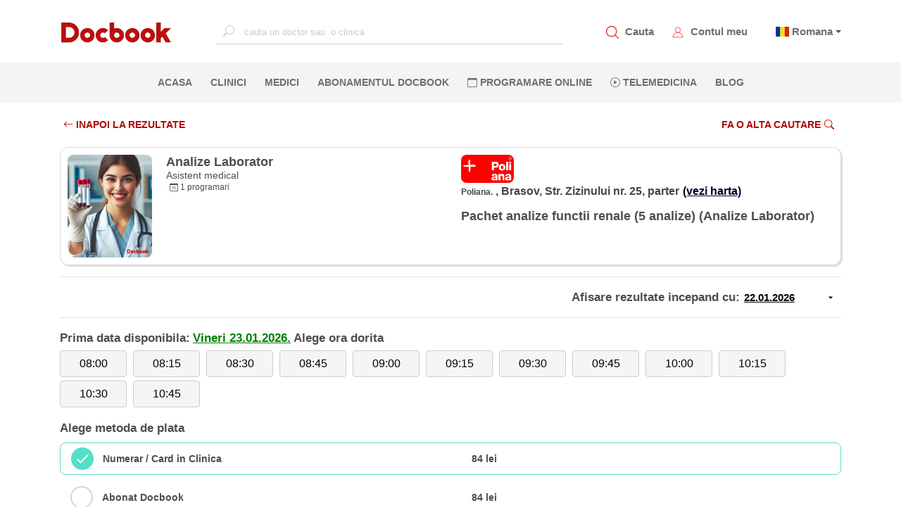

--- FILE ---
content_type: text/html; charset=utf-8
request_url: https://www.docbook.ro/Search/DoctorResult?doctorId=26947&serviceId=2065&searchDate=28.03.2023&locationId=11717
body_size: 17374
content:
<!DOCTYPE html>
<html lang="en">
<head>
    <meta charset="utf-8" />
    <meta http-equiv="X-UA-Compatible" content="IE=edge">
    <meta name="viewport" content="width=device-width, initial-scale=1.0">


    <meta name="twitter:title" content="Docbook: Medic Analize Laborator Pachet analize functii renale (5 analize) Poliana.">
    <META name="twitter:site">
    <meta name="twitter:card" content="summary">
    <meta name="og:type" content="URL">
    <meta name="og:url">
    <meta name="og:title" content="Docbook: Medic Analize Laborator Pachet analize functii renale (5 analize) Poliana." />
    <meta name="og:description" content="Docbook: Medic Analize Laborator Pachet analize functii renale (5 analize) Poliana." />
    <meta name="og:image" />
    <meta property="og:type" content="URL">
    <meta property="og:site_name" content="https://www.docbook.ro">
    <meta property="og:url">
    <meta property="og:title" content="Docbook: Medic Analize Laborator Pachet analize functii renale (5 analize) Poliana." />
    <meta property="og:description" content="Detalii medic Analize Laborator clinica Poliana." />
    <meta property="og:image" />
    <meta name="twitter:description" content="Detalii medic Analize Laborator clinica Poliana." />
    <meta name="twitter:image" content="https://www.docbook.ro/Content/assets/logo.png" />
    <meta http-equiv="Expires" content="30" />
    <meta name="description" content="Detalii medic Analize Laborator clinica Poliana." />
    <link rel="icon" type="image/png" sizes="32x32" href="https://www.docbook.ro/favicon-32x32.png">
    <link rel="icon" type="image/png" sizes="16x16" href="/favicon-16x16.png">
    <link rel="alternate" hreflang="en">
    <link rel="alternate" hreflang="x-default">
    <link rel="manifest" href="/manifest.json">
    <link rel="canonical">
    <meta name="msapplication-TileColor" content="#ffffff">
    <meta name="theme-color" content="#ffffff">
    <meta name="viewport" content="width=device-width, initial-scale=1.0">
    <title>Docbook: Medic Analize Laborator Pachet analize functii renale (5 analize) Poliana.</title>

        <meta name="robots" content="noindex, follow">


<link href="/bundles/publicstyle?v=77d7HVZbvbfAAcjS3D5kZ36DPewlya-4z6R7gsf6kZE1" rel="preload" as="style"/>
<link href="/bundles/publicstyle?v=77d7HVZbvbfAAcjS3D5kZ36DPewlya-4z6R7gsf6kZE1" rel="stylesheet"/>





</head>
<body>
    <!-- Google Tag Manager (noscript) -->
    <noscript>
        <iframe src="https://www.googletagmanager.com/ns.html?id=GTM-N6QCQJ8"
                height="0" width="0" style="display:none;visibility:hidden"></iframe>
    </noscript>
    <!-- End Google Tag Manager (noscript) -->
    <input type="text" id="username" style="width:0;height:0;visibility:hidden;position:absolute;left:0;top:0" />
    <input type="text" id="emailaddress" style="width:0;height:0;visibility:hidden;position:absolute;left:0;top:0" />
    <input type="password" style="width:0;height:0;visibility:hidden;position:absolute;left:0;top:0" />
    <div id="loading-bg"></div>
    <div id="loading-image" class="lds-dual-ring"></div>
    
    <nav class="navbar navbar-expand-lg d-flex flex-column">
        <div class="container-fluid" id="navbar-container">
            <!-- <button class="navbar-toggler" type="button" data-toggle="collapse" data-target="#mainNavbar"
                aria-controls="mainNavbar" aria-expanded="false" aria-label="Toggle navigation">
                <span class="navbar-toggler-icon"></span>
            </button> -->
            <!-- Toggler -->
            <a href="#" id="toggle-menu" title="Docbook menu"><span></span></a>

            <a class="navbar-brand" href="/">
                    <img src="/Content/assets/logo.png" alt="Docbook Logo programari la doctor" height="32" width="160" style="height:32px!important; width:160px!important">

            </a>


            <div class="collapse navbar-collapse" id="mainNavbar">

                
                <div action="" class="form-inline mx-auto search-for-a-doctor">
                    <input type="text" name="search" id="search-for-a-doctor-xl"
                           placeholder="cauta un doctor sau  o clinica" autocomplete="off" onclick="fillSugestions('#search-for-a-doctor')" onkeyup="fillSugestions('#search-for-a-doctor-xl')">
                    <label>
                        <i class="bi bi-search"></i>
                    </label>
                </div>
                

                <ul class="navbar-nav ml-auto mr-auto" style="display: none;">
                        <li class="nav-item">
                            <a class="nav-link" href="/" title="Pagina principala Docbook">ACASA <span class="sr-only">(current)</span></a>
                        </li>

                        <li class="nav-item">
                            <a class="nav-link" href="/clinici" title="Clinicile listate pe Docbook ">CLINICI</a>
                        </li>

                        <li class="nav-item">
                            <a class="nav-link" href="/medici" title="Medicii disponibili pe Docbook">MEDICI</a>
                        </li>

                        <li class="nav-item">
                            <a class="nav-link" href="/specialitati" title="Specialitatile medicale disponbile">SPECIALITATI</a>
                        </li>

                        <li class="nav-item">
                            <a class="nav-link" href="/campanii" title="Oferte si pachate de servicii medicale">OFERTE</a>
                        </li>

                        <li class="nav-item">
                            <a class="nav-link" href="/blog" title="Blog-ul Docbook">BLOG</a>
                        </li>
                    <li class="nav-item">
                        <a class="nav-link" href="/abonament" title="Abonamentul Docbook">Abonamentul Docbook</a>
                    </li>
                    <li class="nav-item">
                        <a class="nav-link" href="#" data-toggle="modal" data-target="#reasonModal" data-dismiss="modal" onclick="loadTLMServices()" style="color:blue" title="Telemedicina prin Docbook"><i class="bi bi-play-circle"></i> Telemedicina</a>
                    </li>

                    <li class="nav-item">
                        <a class="nav-link" href="/home/extlink/fec01c3b-55aa-4b88-a648-e51ec52a1cb2" target="_blank" rel="nofollow" title="Farmacie online prin Docbook" style="color:#018719">FARMACIE ONLINE</a>
                    </li>

                    <li class="nav-item">
                        <a class="nav-link" href="javasckript:;" data-toggle="modal" data-target="#districtModal" title="programare online la clinici private">PROGRAMARE ONLINE</a>
                    </li>
                </ul>
            </div>

            <div class="my-account d-flex">
                <div class="item">
                    <img src="/Content/assets/icons/search_red.png" alt="Cauta un medic.Programari la doctor" data-toggle="modal" data-target="#districtModal" style="height:18px;width:18px">
                    <a href="javascript:;" data-toggle="modal" data-target="#districtModal" title="Programeaza-te la medicul potrivit">Cauta</a>
                </div>
                
                <div class="item">
                    <img src="/Content/assets/icons/avatar_red.png" style="height:18px;width:18px" alt="Contul meu Docbook" onclick="goToAccount()">
                    <a href="/user/account/ViewAccount" title="Contul meu Docbook">Contul meu</a>
                </div>
                <div class="item dropdown" style="margin-left:10px">


                        <span class="flag-icon flag-icon-ro" style="margin-left:5px"></span>
                        <span class="dropdown-toggle" data-toggle="dropdown" aria-haspopup="true"><a href="#" title="Docbook in limba romana"> Romana</a></span>

                    <div class="dropdown-menu dropdown-menu-right text-left language">
                        <a class="dropdown-item" title="Docbook limba romana" style="display:block" href="/home/changelanguage?lang=ro"><span class="flag-icon flag-icon-ro"> </span> Romana</a>
                        <a class="dropdown-item" title="Docbook in english" style="display:block" href="/home/changelanguage?lang=en"><span class="flag-icon flag-icon-gb"> </span> English</a>
                        
                    </div>
                </div>
                
            </div>
        </div>

        <div id="mobile-menu">
            <ul>
                <li>
                    <a class="nav-link" href="/" title="Pagina principala Docbook">ACASA <span class="sr-only">(current)</span></a>
                </li>
                <li>
                    <a class="nav-link" href="javascript:;" data-toggle="modal" data-target="#districtModal" title="cautare"><i class="bi bi-search"></i> CAUTA</a>
                </li>
                <li>
                    <a class="nav-link" href="javascript:;" data-toggle="modal" style="color:#ba0705" data-target="#districtModal" title="Fa o programare">PROGRAMARE ONLINE</a>
                </li>
                <li>
                    <a class="nav-link" data-toggle="modal" href="#" data-target="#reasonModal" data-dismiss="modal" onclick="loadTLMServices()" style="color:blue" title="Telemedicina prin Docbook"><i class="bi bi-play-circle"></i> TELEMEDICINA</a>
                </li>
                <li>
                    <a class="nav-link" href="/clinici" title="Clinicile private listate pe Docbook">CLINICI</a>
                </li>
                <li>
                    <a class="nav-link" href="/medici" title="Cei mai buni medici listati pe Docbook">MEDICI</a>
                </li>
                <li>
                    <a class="nav-link" href="/specialitati" title="Lista de specialitati medicale">SPECIALITATI</a>
                </li>
                <li class="nav-item">
                    <a class="nav-link" href="/abonament" title="Abonamentul Docbook">Abonamentul Docbook</a>
                </li>
                <li>
                    <a class="nav-link" href="/home/asigurareann" title="Asigurarea NN" style="color: #9d4912 !important">  ASIGURAREA DE SANATATE NN</a>
                </li>
                <li>
                    <a class="nav-link" href="/campanii" title="Pachete de servicii medicale si oferte promotionale">OFERTE</a>
                </li>
                <li>
                    <a class="nav-link" href="/blog" title="Blog-ul Docbook Noutati din lumea medicala">BLOG</a>
                </li>

                <li>
                    <a class="nav-link" href="/home/extlink/fec01c3b-55aa-4b88-a648-e51ec52a1cb2" target="_blank" rel="nofollow" style="color:#018719" title="Farmacie online prin Docbook"><i class="bi bi-prescription2"></i> FARMACIE ONLINE</a>
                </li>


            </ul>
        </div>

        <div class="nav-sec">
            <div action="" class="form-inline mx-auto search-for-a-doctor">
                <input type="text" name="search" id="mobile-search-for-a-doctor"
                       placeholder="cauta un doctor sau o clinica" autocomplete="off" onclick="fillSugestions('#mobile-search-for-a-doctor')" onkeyup="fillSugestions('#mobile-search-for-a-doctor')">
                <label>
                    <i class="bi bi-search"></i>
                </label>
            </div>

            <div class="results-wrapper">
                <div class="results">
                    <div id="search-res-title">
                        <p>Sugestii</p>
                    </div>

                    <ul class="results-list" id="search-results-list"></ul>

                    <div class="close-search-results">
                        <a href="#"><i class="bi bi-arrow-left"></i>Inapoi la Docbook</a>
                    </div>
                </div>
            </div>

            <ul class="navbar-nav ml-auto mr-auto w-100 d-flex justify-content-center">
                    <li class="nav-item">
                        <a class="nav-link" href="/" title="Pagina principala Docbook">ACASA <span class="sr-only">(current)</span></a>
                    </li>

                    <li class="nav-item">
                        <a class="nav-link" href="/clinici" title="Clinicile disponibile pe platforma Docbook Clinici private">CLINICI</a>
                    </li>

                    <li class="nav-item">
                        <a class="nav-link" href="/medici" title="Cauta cei mai buni medici disponibili pe Docbook">MEDICI</a>
                    </li>
                                    <li class="nav-item">
                        <a class="nav-link" href="/abonament" title="Abonamentul Docbook">Abonamentul Docbook</a>
                    </li>

                
                <li class="nav-item">
                    <a class="nav-link" href="javascript:;" data-toggle="modal" title="Programare online la medic. Cauta medicul potrivit pentru tine" data-target="#districtModal"><i class="bi bi-calendar"></i> PROGRAMARE ONLINE</a>
                </li>
                <li class="nav-item">
                    <a class="nav-link" data-toggle="modal" href="#" data-target="#reasonModal" data-dismiss="modal" onclick="loadTLMServices()" 
                       title="Telemedicina prin Docbook"><i class="bi bi-play-circle"></i> Telemedicina</a>
                </li>
                    <li class="nav-item">
                        <a class="nav-link" href="/blog" title="Blogul Docbook, Noutati din lumea medicala">BLOG</a>
                    </li>
                


            </ul>
        </div>
    </nav>

    <div class="custom-container container-fluid">
        
<style>
    .datePicker {
        border: none;
        width: 140px !important;
        text-align: left;
        font-size: 15px;
        font-weight: 700;
        display: inline-block;
        text-decoration: underline;
        background-image: url('data:image/svg+xml;utf8,<svg xmlns="http://www.w3.org/2000/svg" width="14" height="14" viewBox="0 0 24 24"><path d="M7 10l5 5 5-5z" /></svg>'), url('data:image/svg+xml;utf8,<svg xmlns="http://www.w3.org/2000/svg" width="14" height="14" viewBox="0 0 24 24"><path d="M7 10l5 5 5-5z" /></svg>');
        background-repeat: no-repeat;
        background-position: right 8px center;
    }

    .hover-link {
        font-size: 14px;
        text-decoration: underline;
        padding: 5px;
    }

        .hover-link:hover {
            background-color: #fcd6d6;
            border-radius: 5px;
            transition: .1s linear;
        }
</style>
<div class="container page-container">
<form action="/search/doctorresult" id="formResult" method="post" role="form"><input name="__RequestVerificationToken" type="hidden" value="FjNggX6Np9HgvBkiXOgko7_N7Pa9Ey9swcMK9r2WQEnd38JgYSnmU8OmVzUMyh8QnIFYvmC_pB4QcUZsBmJS9_RJWwl2MBr5VhvCkOU1V7I1" /><input data-val="true" data-val-number="The field DoctorId must be a number." data-val-required="The DoctorId field is required." id="DoctorId" name="DoctorId" type="hidden" value="26947" /><input data-val="true" data-val-number="The field DistrictId must be a number." data-val-required="The DistrictId field is required." id="DistrictId" name="DistrictId" type="hidden" value="9" /><input data-val="true" data-val-number="The field LocationId must be a number." data-val-required="The LocationId field is required." id="LocationId" name="LocationId" type="hidden" value="11717" /><input data-val="true" data-val-number="The field SpecialtyGroupId must be a number." data-val-required="The SpecialtyGroupId field is required." id="SpecialtyGroupId" name="SpecialtyGroupId" type="hidden" value="72" /><input data-val="true" data-val-number="The field ServiceId must be a number." id="ServiceId" name="ServiceId" type="hidden" value="2065" /><input data-val="true" data-val-date="The field FirstAvailableDate must be a date." id="FirstAvailableDate" name="FirstAvailableDate" type="hidden" value="23.01.2026 00:00:00" /><input data-val="true" data-val-number="The field SelectedStartDateTime must be a number." data-val-required="The SelectedStartDateTime field is required." id="SelectedStartDateTime" name="SelectedStartDateTime" type="hidden" value="0" /><input data-val="true" data-val-required="The ContinueToBooking field is required." id="ContinueToBooking" name="ContinueToBooking" type="hidden" value="False" /><input data-val="true" data-val-required="The FlagIsReqConfirmation field is required." id="FlagIsReqConfirmation" name="FlagIsReqConfirmation" type="hidden" value="False" /><input id="AbonamentCode" name="AbonamentCode" type="hidden" value="" /><input data-val="true" data-val-required="The BenefitGuid field is required." id="BenefitGuid" name="BenefitGuid" type="hidden" value="00000000-0000-0000-0000-000000000000" />        <div class="filter-bar-book">
            <div class="row">
                <div class="col-md-6 col-6">
                    <a href="/search/results?districtId=9&amp;specialtyGroupId=72&amp;serviceId=2065" class="section-button-white-left no-border">
                        <i class="bi bi-arrow-left"></i>  INAPOI LA REZULTATE
                    </a>

                </div>
                <div class="col-md-6 col-6" style="text-align:right">


                    <a href="javascript:;" class="section-button-white no-border" data-toggle="modal" data-target="#districtModal">
                        Fa o alta cautare<i class="bi bi-search"></i>
                    </a>

                </div>
            </div>
        </div>
        <div class="doctor_card card">
            <div class="row">
                <div class="col-md-6 col-12">
                    <div class="row">
                        <div class="col-3">
                            <img class="card-photo" src="https://www.docbook.ro/uploads/5402acc3-21a5-48d4-88ff-c3e2294fbfe7_logo.jpeg" title="Analize Laborator" alt="Analize Laborator" />
                        </div>
                        <div class="col-9 card-doc-info">
                            <h1 class="card-doctor-name">Analize Laborator</h1>
                            <h3 class="card-spec">Asistent medical</h3>


                            <a href="#doctor-reviews">
                                <div class="card-rating">
                                    <div class="star-ratings">
                                    </div>
                                </div>
                            </a>
                            <div class="card-nr-info">
                                
                                <p style="margin-left:5px;"><i class="bi bi-calendar-date"></i> 1  programari</p>
                            </div>
                        </div>
                    </div>
                </div>

                <div class="col-md-6 col-12">
                    <div class="row">
                        <div class="col-md-12 col-12 card-doc-info">
                            <div class="mobile-spec">
                                <div class="card-service">
                                    <h2>  Pachet analize functii renale (5 analize) (Analize Laborator)</h2>
                                </div>
                            </div>

                            <div>
                                <img class="clinic-logo" src="https://www.docbook.ro/uploads/e25b6c2b-b741-4479-976c-43358258540e_logo.jpeg" />
                            </div>
                            <div class="address-span">
                                <span class="card-clinic">Poliana.</span>
                                <span class="card-address">, Brasov, Str. Zizinului nr. 25, parter<a class="card-address-map" target="_blank" title="Locatie pe harta Poliana." href='https://www.google.com/maps/place/Brasov,+Str.+Zizinului+nr.+25,+parter'>(vezi harta)</a></span>
                            </div>

                            


                            <div class="full-spec">
                                <div class="card-service">
                                    Pachet analize functii renale (5 analize) (Analize Laborator)
                                </div>
                            </div>
                        </div>
                    </div>
                </div>
            </div>
        </div>
        <hr />
                <section id="service-information">
                    <div class="date-selection row">
                        <div class="col-12" style="text-align:right">
                            <div style="text-align:right">
                                <span class="choose-pay" style="display:inline-block"> Afisare rezultate incepand cu:</span>
                                <input class="datePicker text-box single-line" id="SearchDateAsString" name="SearchDateAsString" type="text" value="22.01.2026" />
                            </div>
                        </div>
                        
                    </div>
                    <hr />
                            <div class="slot-selection">
                                <span class="choose-pay" style="display: inline-block">Prima data disponibila:</span>
                                <span class="choose-pay" style="display: inline-block;color:green;text-decoration:underline">Vineri  23.01.2026.</span>
                                <span class="choose-pay" style="display: inline-block"> Alege ora dorita</span>
                                <div class="row">
                                    <div class="col-12" style="padding-right:0">
<input data-val="true" data-val-number="The field SlotId must be a number." data-val-required="The SlotId field is required." id="AvailableSlots_0__SlotId" name="AvailableSlots[0].SlotId" type="hidden" value="139097829" />                                            <button id="139097829" type="button" startDateTime="639047520000000000" class="btn btn-default btn-slot"> 08:00</button>
<input data-val="true" data-val-number="The field SlotId must be a number." data-val-required="The SlotId field is required." id="AvailableSlots_1__SlotId" name="AvailableSlots[1].SlotId" type="hidden" value="139097823" />                                            <button id="139097823" type="button" startDateTime="639047529000000000" class="btn btn-default btn-slot"> 08:15</button>
<input data-val="true" data-val-number="The field SlotId must be a number." data-val-required="The SlotId field is required." id="AvailableSlots_2__SlotId" name="AvailableSlots[2].SlotId" type="hidden" value="139097832" />                                            <button id="139097832" type="button" startDateTime="639047538000000000" class="btn btn-default btn-slot"> 08:30</button>
<input data-val="true" data-val-number="The field SlotId must be a number." data-val-required="The SlotId field is required." id="AvailableSlots_3__SlotId" name="AvailableSlots[3].SlotId" type="hidden" value="139097826" />                                            <button id="139097826" type="button" startDateTime="639047547000000000" class="btn btn-default btn-slot"> 08:45</button>
<input data-val="true" data-val-number="The field SlotId must be a number." data-val-required="The SlotId field is required." id="AvailableSlots_4__SlotId" name="AvailableSlots[4].SlotId" type="hidden" value="139097824" />                                            <button id="139097824" type="button" startDateTime="639047556000000000" class="btn btn-default btn-slot"> 09:00</button>
<input data-val="true" data-val-number="The field SlotId must be a number." data-val-required="The SlotId field is required." id="AvailableSlots_5__SlotId" name="AvailableSlots[5].SlotId" type="hidden" value="139097821" />                                            <button id="139097821" type="button" startDateTime="639047565000000000" class="btn btn-default btn-slot"> 09:15</button>
<input data-val="true" data-val-number="The field SlotId must be a number." data-val-required="The SlotId field is required." id="AvailableSlots_6__SlotId" name="AvailableSlots[6].SlotId" type="hidden" value="139097827" />                                            <button id="139097827" type="button" startDateTime="639047574000000000" class="btn btn-default btn-slot"> 09:30</button>
<input data-val="true" data-val-number="The field SlotId must be a number." data-val-required="The SlotId field is required." id="AvailableSlots_7__SlotId" name="AvailableSlots[7].SlotId" type="hidden" value="139097830" />                                            <button id="139097830" type="button" startDateTime="639047583000000000" class="btn btn-default btn-slot"> 09:45</button>
<input data-val="true" data-val-number="The field SlotId must be a number." data-val-required="The SlotId field is required." id="AvailableSlots_8__SlotId" name="AvailableSlots[8].SlotId" type="hidden" value="139097825" />                                            <button id="139097825" type="button" startDateTime="639047592000000000" class="btn btn-default btn-slot"> 10:00</button>
<input data-val="true" data-val-number="The field SlotId must be a number." data-val-required="The SlotId field is required." id="AvailableSlots_9__SlotId" name="AvailableSlots[9].SlotId" type="hidden" value="139097822" />                                            <button id="139097822" type="button" startDateTime="639047601000000000" class="btn btn-default btn-slot"> 10:15</button>
<input data-val="true" data-val-number="The field SlotId must be a number." data-val-required="The SlotId field is required." id="AvailableSlots_10__SlotId" name="AvailableSlots[10].SlotId" type="hidden" value="139097828" />                                            <button id="139097828" type="button" startDateTime="639047610000000000" class="btn btn-default btn-slot"> 10:30</button>
<input data-val="true" data-val-number="The field SlotId must be a number." data-val-required="The SlotId field is required." id="AvailableSlots_11__SlotId" name="AvailableSlots[11].SlotId" type="hidden" value="139097831" />                                            <button id="139097831" type="button" startDateTime="639047619000000000" class="btn btn-default btn-slot"> 10:45</button>
                                    </div>
                                </div>
                            </div>
                        <div id="payment-selection">

                            <span class="choose-pay">Alege metoda de plata</span>


<input data-val="true" data-val-number="The field PaymentTypeId must be a number." data-val-required="The PaymentTypeId field is required." id="AcceptedPaymentTypes_0__PaymentTypeId" name="AcceptedPaymentTypes[0].PaymentTypeId" type="hidden" value="2" /><input id="AcceptedPaymentTypes_0__PaymentInformation" name="AcceptedPaymentTypes[0].PaymentInformation" type="hidden" value="84 lei" /><input data-val="true" data-val-date="The field FirstAvailableDate must be a date." data-val-required="The FirstAvailableDate field is required." id="AcceptedPaymentTypes_0__FirstAvailableDate" name="AcceptedPaymentTypes[0].FirstAvailableDate" type="hidden" value="23.01.2026 00:00:00" /><input id="AcceptedPaymentTypes_0__PaymentTypeName" name="AcceptedPaymentTypes[0].PaymentTypeName" type="hidden" value="Numerar / Card in Clinica" /><input id="AcceptedPaymentTypes_0__ImageName" name="AcceptedPaymentTypes[0].ImageName" type="hidden" value="icon_numerar.png" />                                <div class="inputGroup">
                                    <input checked="checked" class="paycheckbox check-box" data-val="true" data-val-required="The IsSelected field is required." id="AcceptedPaymentTypes_0__IsSelected" name="AcceptedPaymentTypes[0].IsSelected" type="checkbox" value="true" /><input name="AcceptedPaymentTypes[0].IsSelected" type="hidden" value="false" />
                                    <label class="row d-flex align-items-center" for="AcceptedPaymentTypes_0__IsSelected">
                                        <span class="col-lg-4 col-md-4 col-12 order-sm-1">Numerar / Card in Clinica </span>
                                        <span class="col-lg-6 col-md-6 col-12 order-sm-3">84 lei</span>

                                        
                                    </label>
                                </div>
<input data-val="true" data-val-number="The field PaymentTypeId must be a number." data-val-required="The PaymentTypeId field is required." id="AcceptedPaymentTypes_1__PaymentTypeId" name="AcceptedPaymentTypes[1].PaymentTypeId" type="hidden" value="17" /><input id="AcceptedPaymentTypes_1__PaymentInformation" name="AcceptedPaymentTypes[1].PaymentInformation" type="hidden" value="84 lei" /><input data-val="true" data-val-date="The field FirstAvailableDate must be a date." data-val-required="The FirstAvailableDate field is required." id="AcceptedPaymentTypes_1__FirstAvailableDate" name="AcceptedPaymentTypes[1].FirstAvailableDate" type="hidden" value="23.01.2026 00:00:00" /><input id="AcceptedPaymentTypes_1__PaymentTypeName" name="AcceptedPaymentTypes[1].PaymentTypeName" type="hidden" value="Abonat Docbook" /><input id="AcceptedPaymentTypes_1__ImageName" name="AcceptedPaymentTypes[1].ImageName" type="hidden" value="docbook_pay.png" />                                <div class="inputGroup">
                                    <input class="paycheckbox check-box" data-val="true" data-val-required="The IsSelected field is required." id="AcceptedPaymentTypes_1__IsSelected" name="AcceptedPaymentTypes[1].IsSelected" type="checkbox" value="true" /><input name="AcceptedPaymentTypes[1].IsSelected" type="hidden" value="false" />
                                    <label class="row d-flex align-items-center" for="AcceptedPaymentTypes_1__IsSelected">
                                        <span class="col-lg-4 col-md-4 col-12 order-sm-1">Abonat Docbook </span>
                                        <span class="col-lg-6 col-md-6 col-12 order-sm-3">84 lei</span>

                                        
                                    </label>
                                </div>
                        </div>
                        <div style="text-align:right; margin-top:30px;">

                                <a href="javascript:;" class="section-button" onclick="submitDoctorResult();">Mergi la pasul urmator <i class="bi bi-arrow-right-short"></i></a>
                        </div>
                </section>
        <section id="all-services">
            <h4 class="choose-pay">Alte servicii disponibile</h4>

            <div class="row">
                        <div class="col-md-6" style="display:inline-block; margin-bottom:5px">
                            <a href="/Search/DoctorResult?doctorId=26947&serviceId=477&locationId=11717&amp;pTypes=2,17" title="Analize Laborator Analize de sange" class="card-address-map" style="margin-left:0;">

                                <div class="hover-link" style="width:100%; height:100%">

                                    <p style="float:left;text-decoration:underline">   <i class="bi bi-record-circle" style=" margin-right:5px"></i> Analize de sange </p>
                                    <span style="float:right"><b>Pretul se confirma la receptie</b> <i class="bi bi-box-arrow-up-right"></i></span>


                                </div>

                            </a>
                        </div>
                        <div class="col-md-6" style="display:inline-block; margin-bottom:5px">
                            <a href="/Search/DoctorResult?doctorId=26947&serviceId=505&locationId=11717&amp;pTypes=2,17" title="Analize Laborator Analize de urina" class="card-address-map" style="margin-left:0;">

                                <div class="hover-link" style="width:100%; height:100%">

                                    <p style="float:left;text-decoration:underline">   <i class="bi bi-record-circle" style=" margin-right:5px"></i> Analize de urina </p>
                                    <span style="float:right"><b>Pretul se confirma la receptie</b> <i class="bi bi-box-arrow-up-right"></i></span>


                                </div>

                            </a>
                        </div>
                        <div class="col-md-6" style="display:inline-block; margin-bottom:5px">
                            <a href="/Search/DoctorResult?doctorId=26947&serviceId=2232&locationId=11717&amp;pTypes=2,17" title="Analize Laborator Analize Uree si Creatinina (serica)" class="card-address-map" style="margin-left:0;">

                                <div class="hover-link" style="width:100%; height:100%">

                                    <p style="float:left;text-decoration:underline">   <i class="bi bi-record-circle" style=" margin-right:5px"></i> Analize Uree si Creatinina (serica) </p>
                                    <span style="float:right"><b>32 lei</b> <i class="bi bi-box-arrow-up-right"></i></span>


                                </div>

                            </a>
                        </div>
                        <div class="col-md-6" style="display:inline-block; margin-bottom:5px">
                            <a href="/Search/DoctorResult?doctorId=26947&serviceId=1818&locationId=11717&amp;pTypes=2,17" title="Analize Laborator Pachet analize Boli Hepatice" class="card-address-map" style="margin-left:0;">

                                <div class="hover-link" style="width:100%; height:100%">

                                    <p style="float:left;text-decoration:underline">   <i class="bi bi-record-circle" style=" margin-right:5px"></i> Pachet analize Boli Hepatice </p>
                                    <span style="float:right"><b>103 lei</b> <i class="bi bi-box-arrow-up-right"></i></span>


                                </div>

                            </a>
                        </div>
                        <div class="col-md-6" style="display:inline-block; margin-bottom:5px">
                            <a href="/Search/DoctorResult?doctorId=26947&serviceId=1819&locationId=11717&amp;pTypes=2,17" title="Analize Laborator Pachet analize diabet zaharat (8 analize)" class="card-address-map" style="margin-left:0;">

                                <div class="hover-link" style="width:100%; height:100%">

                                    <p style="float:left;text-decoration:underline">   <i class="bi bi-record-circle" style=" margin-right:5px"></i> Pachet analize diabet zaharat (8 analize) </p>
                                    <span style="float:right"><b>145 lei</b> <i class="bi bi-box-arrow-up-right"></i></span>


                                </div>

                            </a>
                        </div>
                        <div class="col-md-6" style="display:inline-block; margin-bottom:5px">
                            <a href="/Search/DoctorResult?doctorId=26947&serviceId=2065&locationId=11717&amp;pTypes=2,17" title="Analize Laborator Pachet analize functii renale (5 analize)" class="card-address-map" style="margin-left:0;">

                                <div class="hover-link" style="width:100%; height:100%">

                                    <p style="float:left;text-decoration:underline">   <i class="bi bi-record-circle" style=" margin-right:5px"></i> Pachet analize functii renale (5 analize) </p>
                                    <span style="float:right"><b>84 lei</b> <i class="bi bi-box-arrow-up-right"></i></span>


                                </div>

                            </a>
                        </div>
                        <div class="col-md-6" style="display:inline-block; margin-bottom:5px">
                            <a href="/Search/DoctorResult?doctorId=26947&serviceId=2064&locationId=11717&amp;pTypes=2,17" title="Analize Laborator Pachet analize lipide (6 analize)" class="card-address-map" style="margin-left:0;">

                                <div class="hover-link" style="width:100%; height:100%">

                                    <p style="float:left;text-decoration:underline">   <i class="bi bi-record-circle" style=" margin-right:5px"></i> Pachet analize lipide (6 analize) </p>
                                    <span style="float:right"><b>102 lei</b> <i class="bi bi-box-arrow-up-right"></i></span>


                                </div>

                            </a>
                        </div>
                        <div class="col-md-6" style="display:inline-block; margin-bottom:5px">
                            <a href="/Search/DoctorResult?doctorId=26947&serviceId=1817&locationId=11717&amp;pTypes=2,17" title="Analize Laborator Pachet analize Oncologie Barbati" class="card-address-map" style="margin-left:0;">

                                <div class="hover-link" style="width:100%; height:100%">

                                    <p style="float:left;text-decoration:underline">   <i class="bi bi-record-circle" style=" margin-right:5px"></i> Pachet analize Oncologie Barbati </p>
                                    <span style="float:right"><b>197 lei</b> <i class="bi bi-box-arrow-up-right"></i></span>


                                </div>

                            </a>
                        </div>
                        <div class="col-md-6" style="display:inline-block; margin-bottom:5px">
                            <a href="/Search/DoctorResult?doctorId=26947&serviceId=1816&locationId=11717&amp;pTypes=2,17" title="Analize Laborator Pachet analize Oncologie Femei" class="card-address-map" style="margin-left:0;">

                                <div class="hover-link" style="width:100%; height:100%">

                                    <p style="float:left;text-decoration:underline">   <i class="bi bi-record-circle" style=" margin-right:5px"></i> Pachet analize Oncologie Femei </p>
                                    <span style="float:right"><b>174 lei</b> <i class="bi bi-box-arrow-up-right"></i></span>


                                </div>

                            </a>
                        </div>
                        <div class="col-md-6" style="display:inline-block; margin-bottom:5px">
                            <a href="/Search/DoctorResult?doctorId=26947&serviceId=2068&locationId=11717&amp;pTypes=2,17" title="Analize Laborator Pachet analize pentru Diabet zaharat (5 analize)" class="card-address-map" style="margin-left:0;">

                                <div class="hover-link" style="width:100%; height:100%">

                                    <p style="float:left;text-decoration:underline">   <i class="bi bi-record-circle" style=" margin-right:5px"></i> Pachet analize pentru Diabet zaharat (5 analize) </p>
                                    <span style="float:right"><b>111 lei</b> <i class="bi bi-box-arrow-up-right"></i></span>


                                </div>

                            </a>
                        </div>
                        <div class="col-md-6" style="display:inline-block; margin-bottom:5px">
                            <a href="/Search/DoctorResult?doctorId=26947&serviceId=2067&locationId=11717&amp;pTypes=2,17" title="Analize Laborator Pachet analize pentru imunitate (4 analize)" class="card-address-map" style="margin-left:0;">

                                <div class="hover-link" style="width:100%; height:100%">

                                    <p style="float:left;text-decoration:underline">   <i class="bi bi-record-circle" style=" margin-right:5px"></i> Pachet analize pentru imunitate (4 analize) </p>
                                    <span style="float:right"><b>123 lei</b> <i class="bi bi-box-arrow-up-right"></i></span>


                                </div>

                            </a>
                        </div>
                        <div class="col-md-6" style="display:inline-block; margin-bottom:5px">
                            <a href="/Search/DoctorResult?doctorId=26947&serviceId=2066&locationId=11717&amp;pTypes=2,17" title="Analize Laborator Pachet analize pentru minerale (8 analize)" class="card-address-map" style="margin-left:0;">

                                <div class="hover-link" style="width:100%; height:100%">

                                    <p style="float:left;text-decoration:underline">   <i class="bi bi-record-circle" style=" margin-right:5px"></i> Pachet analize pentru minerale (8 analize) </p>
                                    <span style="float:right"><b>121 lei</b> <i class="bi bi-box-arrow-up-right"></i></span>


                                </div>

                            </a>
                        </div>
                        <div class="col-md-6" style="display:inline-block; margin-bottom:5px">
                            <a href="/Search/DoctorResult?doctorId=26947&serviceId=2062&locationId=11717&amp;pTypes=2,17" title="Analize Laborator Pachet analize uzuale (10 analize)" class="card-address-map" style="margin-left:0;">

                                <div class="hover-link" style="width:100%; height:100%">

                                    <p style="float:left;text-decoration:underline">   <i class="bi bi-record-circle" style=" margin-right:5px"></i> Pachet analize uzuale (10 analize) </p>
                                    <span style="float:right"><b>176 lei</b> <i class="bi bi-box-arrow-up-right"></i></span>


                                </div>

                            </a>
                        </div>
                        <div class="col-md-6" style="display:inline-block; margin-bottom:5px">
                            <a href="/Search/DoctorResult?doctorId=26947&serviceId=2063&locationId=11717&amp;pTypes=2,17" title="Analize Laborator Pachet Exsudat faringian + nazal" class="card-address-map" style="margin-left:0;">

                                <div class="hover-link" style="width:100%; height:100%">

                                    <p style="float:left;text-decoration:underline">   <i class="bi bi-record-circle" style=" margin-right:5px"></i> Pachet Exsudat faringian + nazal </p>
                                    <span style="float:right"><b>94 lei</b> <i class="bi bi-box-arrow-up-right"></i></span>


                                </div>

                            </a>
                        </div>
                        <div class="col-md-6" style="display:inline-block; margin-bottom:5px">
                            <a href="/Search/DoctorResult?doctorId=26947&serviceId=2049&locationId=11717&amp;pTypes=2,17" title="Analize Laborator Pachet Imunologie sezoniera" class="card-address-map" style="margin-left:0;">

                                <div class="hover-link" style="width:100%; height:100%">

                                    <p style="float:left;text-decoration:underline">   <i class="bi bi-record-circle" style=" margin-right:5px"></i> Pachet Imunologie sezoniera </p>
                                    <span style="float:right"><b>177 lei</b> <i class="bi bi-box-arrow-up-right"></i></span>


                                </div>

                            </a>
                        </div>
                        <div class="col-md-6" style="display:inline-block; margin-bottom:5px">
                            <a href="/Search/DoctorResult?doctorId=26947&serviceId=2030&locationId=11717&amp;pTypes=2,17" title="Analize Laborator Pachet Tiroida (TSH, ATPO, Free T4)" class="card-address-map" style="margin-left:0;">

                                <div class="hover-link" style="width:100%; height:100%">

                                    <p style="float:left;text-decoration:underline">   <i class="bi bi-record-circle" style=" margin-right:5px"></i> Pachet Tiroida (TSH, ATPO, Free T4) </p>
                                    <span style="float:right"><b>135 lei</b> <i class="bi bi-box-arrow-up-right"></i></span>


                                </div>

                            </a>
                        </div>
                        <div class="col-md-6" style="display:inline-block; margin-bottom:5px">
                            <a href="/Search/DoctorResult?doctorId=26947&serviceId=2112&locationId=11717&amp;pTypes=2,17" title="Analize Laborator Test Anticorpi COVID IGG (monitorizare post vaccin si post infectie) " class="card-address-map" style="margin-left:0;">

                                <div class="hover-link" style="width:100%; height:100%">

                                    <p style="float:left;text-decoration:underline">   <i class="bi bi-record-circle" style=" margin-right:5px"></i> Test Anticorpi COVID IGG (monitorizare post vaccin si post infectie)  </p>
                                    <span style="float:right"><b>120 lei</b> <i class="bi bi-box-arrow-up-right"></i></span>


                                </div>

                            </a>
                        </div>
                        <div class="col-md-6" style="display:inline-block; margin-bottom:5px">
                            <a href="/Search/DoctorResult?doctorId=26947&serviceId=2020&locationId=11717&amp;pTypes=2,17" title="Analize Laborator Test PCR COVID-19" class="card-address-map" style="margin-left:0;">

                                <div class="hover-link" style="width:100%; height:100%">

                                    <p style="float:left;text-decoration:underline">   <i class="bi bi-record-circle" style=" margin-right:5px"></i> Test PCR COVID-19 </p>
                                    <span style="float:right"><b>150 lei</b> <i class="bi bi-box-arrow-up-right"></i></span>


                                </div>

                            </a>
                        </div>
                        <div class="col-md-6" style="display:inline-block; margin-bottom:5px">
                            <a href="/Search/DoctorResult?doctorId=26947&serviceId=2086&locationId=11717&amp;pTypes=2,17" title="Analize Laborator Test rapid Antigen COVID-19" class="card-address-map" style="margin-left:0;">

                                <div class="hover-link" style="width:100%; height:100%">

                                    <p style="float:left;text-decoration:underline">   <i class="bi bi-record-circle" style=" margin-right:5px"></i> Test rapid Antigen COVID-19 </p>
                                    <span style="float:right"><b>50 lei</b> <i class="bi bi-box-arrow-up-right"></i></span>


                                </div>

                            </a>
                        </div>
                        <div class="col-md-6" style="display:inline-block; margin-bottom:5px">
                            <a href="/Search/DoctorResult?doctorId=26947&serviceId=2109&locationId=11717&amp;pTypes=2,17" title="Analize Laborator Vitamina D (25 hidroxi vitamina D)" class="card-address-map" style="margin-left:0;">

                                <div class="hover-link" style="width:100%; height:100%">

                                    <p style="float:left;text-decoration:underline">   <i class="bi bi-record-circle" style=" margin-right:5px"></i> Vitamina D (25 hidroxi vitamina D) </p>
                                    <span style="float:right"><b>100 lei</b> <i class="bi bi-box-arrow-up-right"></i></span>


                                </div>

                            </a>
                        </div>

            </div>
        </section>
        <hr />
        <section id="doctor-details">

            <h4 class="choose-pay">Detalii doctor</h4>
            <div class="row doctor-desc">
                <div class="col-12">
                    <span><div><br></div></span>

                </div>
            </div>

            <div class="popup-gallery" style="margin-top:20px;">
                        <a href="https://www.docbook.ro/uploads/5402acc3-21a5-48d4-88ff-c3e2294fbfe7_logo.jpeg" title="Photo">

                            <div class="parent">

                                <img src="https://www.docbook.ro/uploads/5402acc3-21a5-48d4-88ff-c3e2294fbfe7_logo.jpeg" width="75" height="100" class="image1">

                                
                            </div>
                        </a>
            </div>

        </section>
        <hr />
        <section id="clinic-details">
                <h4 class="choose-pay">Detalii clinica</h4>
                <div class="row clinic-desc">
                    <div class="col-12">
                        <span><div>Suntem Poliana</div>
<div>Policlinica, Analize Medicale si Speranta</div>
<div>&nbsp;</div>
<div>Binele, increderea si zambetul sunt contagioase. Sa ai forta sa ramai optimist, in ciuda greutatilor pe care viata ti le scoate in cale. Sa ai puterea sa vezi si sa pui binele inaintea raului. E filozofia de viata a Pollyannei, personajul celebru al unei carti fara varsta care ne-a inspirat nu doar numele, ci si misiunea.&nbsp;</div>
<div>&nbsp;</div>
<div>Sa iti oferim servicii medicale de calitate intr-un cadru normal, in care sa te simti incurajat si sa capeti speranta de cate ori ne treci pragul. Ca lucrurile or sa se indrepte, ca o sa te faci bine. Timpul si sanatatea sunt de nepretuit in viata. Cand suntem sanatosi, greutatile sunt mai usor de dus si viata e mai plina de bucurii. Avem grija de timpul tau cu respect. Avem grija de sanatatea ta cu pricepere!</div></span>
                    </div>
                </div>

        </section>
        <hr />
        <section id="doctor-reviews">
            <h3 class="choose-pay">Parerile pacientilor</h3><span itemprop="ratingCount">(0 review-uri)</span>
            <hr />

            <style>

    .rating_circle {
        width: 100px;
        height: 100px;
        /*   border-radius: 70px;*/
        /*    border: 2px solid red;*/
        font-size: 35px;
        font-weight: 600;
        border: none;
        background-color: white;
    }

    .regular-action-button {
        padding: 10px;
        border: 2px solid #ba0705;
        background-color: white;
        border-radius: 8px;
        color: #ba0705;
        float: right;
        margin-right: 10px;
        font-weight: bold;
    }

    .modal-header {
        padding-bottom: 15px;
        border-bottom: 1px solid #eee;
        display: flex; /* Keep flex for potential overall header alignment */
        flex-direction: column; /* Stack header elements vertically */
        align-items: flex-start; /* Align items to the left by default */
    }

    .header-top {
        display: flex;
        justify-content: space-between;
        align-items: center;
        width: 100%; /* Ensure it takes full width to separate title and close */
        margin-bottom: 10px; /* Space between title/close and buttons */
    }

    .modal-title {
        margin: 0;
    }

    .close-button {
        color: #aaa;
        font-size: 28px;
        font-weight: bold;
        cursor: pointer;
    }

        .close-button:hover,
        .close-button:focus {
            color: black;
            text-decoration: none;
        }

    #rating-filters {
        margin-bottom: 20px;
    }

    .rating-filter {
        padding: 8px 15px;
        margin-right: 10px;
        border: 1px solid #ccc;
        border-radius: 5px;
        background-color: #f9f9f9;
        color: black;
        cursor: pointer;
        transition: background-color 0.3s ease;
    }

        .rating-filter:hover {
            background-color: #eee;
        }

        .rating-filter.selected {
            background-color: red;
            color: white;
            border-color: red;
        }

    .rating_text {
        margin-top: 38px;
    }

    .hidden {
        display: none !important;
        opacity: 0; /* For smoother fade-out */
        transition: opacity 0.3s ease-in-out, display 0s 0.3s; /* Delay display:none */
    }

    .review-item.visible {
        display: block; /* Or whatever your default display is */
        opacity: 1;
        transition: opacity 1s ease-in-out;
        margin-bottom: 5px;
        /*   background-color:white;*/
        /*  margin-top:5px;
        padding:10px;
        border-radius:5px;*/
    }

    .stars-outer {
        position: relative;
        display: inline-block; /* Or other suitable display property */
    }

    .number-label {
        margin-left: 0.5rem; /* Or any desired spacing */
        font-weight: bold;
    }

    .stars-inner {
        position: absolute;
        top: 0;
        left: 0;
        white-space: nowrap;
        overflow: hidden;
        width: 0; /* This will be dynamically set based on the rating */
        color: #ffc107; /* Bootstrap's star color (you can customize) */
    }

    .dark {
        background-color: #000000;
    }

    .review-item {
        border: 1px solid #ccc;
        padding: 15px;
        margin-bottom: 15px;
    }

    .review-header {
        display: flex;
        align-items: center; /* Vertically align user info and date */
        margin-bottom: 10px; /* Space between header and text */
    }

    .user-info {
        display: flex;
        align-items: center;
        flex-grow: 1; /* Allows user info to take up available space */
    }

    .user-icon {
        font-size: 2em; /* Make the icon bigger */
        margin-right: 10px;
    }

    .user-details {
        display: flex;
        flex-direction: column; /* Username above rating */
    }

    .rating {
        display: flex;
        align-items: center;
        color: gold; /* Style the stars */
    }

        .rating .bi-star-fill {
            margin-right: 3px;
        }


    .review-date-validated {
        display: flex;
        flex-direction: column; /* Stack date and validated badge */
        align-items: flex-end; /* Align date and badge to the right */
    }

    .review-date {
        display: flex;
        align-items: center;
        white-space: nowrap;
        margin-bottom: 5px; /* Space between date and badge */
    }

        .review-date .bi-calendar-event {
            margin-right: 5px;
        }

    .validated-badge {
        display: flex;
        align-items: center;
        color: green;
        font-size: 0.9em;
        white-space: nowrap;
    }

    .validated-icon {
        margin-right: 5px;
        font-size: 1em; /* Adjust size of the icon */
    }

    .modal-dialog {
        max-width: 700px;
    }

    .review-content {
        display: flex;
        align-items: flex-start; /* Align text and button at the top */
        justify-content: space-between; /* Push text to left, button to right */
        padding-top: 10px;
        border-top: 1px solid #eee;
    }

    .review-text {
        flex-grow: 1; /* Allow text to take up most of the width */
        margin-right: 20px; /* Space between text and button */
    }

    .like-button {
        display: flex;
        align-items: center;
        padding: 8px 12px;
        border: 1px solid #ccc;
        border-radius: 5px;
        background-color: #f9f9f9;
        cursor: pointer;
        font-size: 0.9em;
    }

        .like-button:hover {
            background-color: #eee;
        }

        .like-button .bi-hand-thumbs-up {
            margin-right: 5px;
        }

    .like-count {
        font-weight: bold;
    }
</style>


    <p>Momentan nu exista pareri adaugate pentru acest medic.</p>
<!-- Modal info -->
<div id="reviewPopup" class="modal fade">
    <div class="modal-dialog ">
        <div class="modal-content">
            <div class="modal-header">
                <div class="header-top">
                    <h2 class="modal-title"><i class="bi bi-star-fill"></i> Toate review-urile</h2>
                    <span class="close-button" data-dismiss="modal">&times;</span>
                </div>
                <div id="rating-filters">
                    <button data-filter="all" class="rating-filter selected">Toate</button>
                    <button data-filter="5" class="rating-filter">5*</button>
                    <button data-filter="4" class="rating-filter">4*</button>
                    <button data-filter="3" class="rating-filter">3*</button>
                    <button data-filter="2" class="rating-filter">2*</button>
                    <button data-filter="1" class="rating-filter">1*</button>

                </div>

            </div>
            <div class="modal-body">

                <div style="overflow:auto;height:100%">
                </div>


            </div>
        </div>
    </div>
</div>

<script>
    document.addEventListener('DOMContentLoaded', function () {
        const modal = document.getElementById('reviewPopup');
        const filterButtons = modal.querySelectorAll('#rating-filters button');
        const reviewItems = modal.querySelectorAll('.review-item');



        filterButtons.forEach(button => {
            button.addEventListener('click', function (event) {
                event.preventDefault(); // Prevent the default behavior of the button (e.g., page refresh)
                const filterScore = this.dataset.filter;

                filterButtons.forEach(btn => btn.classList.remove('selected'));
                this.classList.add('selected');

                reviewItems.forEach(item => {
                    const itemScore = item.dataset.score;

                    if (filterScore === 'all' || itemScore === filterScore) {
                        if (item.classList.contains('hidden')) {
                            item.classList.remove('hidden');
                            setTimeout(() => {
                                item.classList.add('visible');
                            }, 10);
                        } else if (!item.classList.contains('visible')) {
                            item.classList.add('visible');
                        }
                    } else {
                        item.classList.remove('visible');
                        item.classList.add('hidden');
                    }
                });
            });
        });


    });
</script>


        </section>
</form></div>

<div id="doctor-gallery-modal" class="modal">
    <span class="close cursor" onclick="closeModal()">&times;</span>
    <div class="modal-content">
            <div class="mySlides">
                <div class="numbertext">1 / 3</div>
                <img src="/uploads/5402acc3-21a5-48d4-88ff-c3e2294fbfe7_logo.jpeg" style="width:100%" alt="Galerie cabinet Analize Laborator clinica Poliana." title="Galerie cabinet Analize Laborator clinica Poliana.">
            </div>
                



        <a class="prev" onclick="plusSlides(-1)" title="Gallery previous">&#10094;</a>
        <a class="next" onclick="plusSlides(1)" title="Gallery next">&#10095;</a>

        <div class="caption-container">
            <p id="caption"></p>
        </div>

            <div class="column">
                <img class="demo cursor" src="/uploads/5402acc3-21a5-48d4-88ff-c3e2294fbfe7_logo.jpeg" style="width:100%" onclick="currentSlide(1)">
            </div>
                    </div>
</div>
<script type="text/javascript">
    var SelectedDates = {};
    (function () {


        SelectedDates[new Date('01.23.2026')] = new Date('01.23.2026').toString();
        SelectedDates[new Date('01.26.2026')] = new Date('01.26.2026').toString();
        SelectedDates[new Date('01.27.2026')] = new Date('01.27.2026').toString();
        SelectedDates[new Date('01.28.2026')] = new Date('01.28.2026').toString();
        SelectedDates[new Date('01.29.2026')] = new Date('01.29.2026').toString();
        SelectedDates[new Date('01.30.2026')] = new Date('01.30.2026').toString();
        SelectedDates[new Date('02.02.2026')] = new Date('02.02.2026').toString();
        SelectedDates[new Date('02.03.2026')] = new Date('02.03.2026').toString();
        SelectedDates[new Date('02.04.2026')] = new Date('02.04.2026').toString();
        SelectedDates[new Date('02.05.2026')] = new Date('02.05.2026').toString();
        SelectedDates[new Date('02.06.2026')] = new Date('02.06.2026').toString();
        SelectedDates[new Date('02.09.2026')] = new Date('02.09.2026').toString();
        SelectedDates[new Date('02.10.2026')] = new Date('02.10.2026').toString();
        SelectedDates[new Date('02.11.2026')] = new Date('02.11.2026').toString();
        SelectedDates[new Date('02.12.2026')] = new Date('02.12.2026').toString();
        SelectedDates[new Date('02.13.2026')] = new Date('02.13.2026').toString();
        SelectedDates[new Date('02.16.2026')] = new Date('02.16.2026').toString();
        SelectedDates[new Date('02.17.2026')] = new Date('02.17.2026').toString();
        SelectedDates[new Date('02.18.2026')] = new Date('02.18.2026').toString();
        SelectedDates[new Date('02.19.2026')] = new Date('02.19.2026').toString();
        SelectedDates[new Date('02.20.2026')] = new Date('02.20.2026').toString();
        SelectedDates[new Date('02.23.2026')] = new Date('02.23.2026').toString();
        SelectedDates[new Date('02.24.2026')] = new Date('02.24.2026').toString();
        SelectedDates[new Date('02.25.2026')] = new Date('02.25.2026').toString();
        SelectedDates[new Date('02.26.2026')] = new Date('02.26.2026').toString();
        SelectedDates[new Date('02.27.2026')] = new Date('02.27.2026').toString();
        SelectedDates[new Date('03.02.2026')] = new Date('03.02.2026').toString();
        SelectedDates[new Date('03.03.2026')] = new Date('03.03.2026').toString();
        SelectedDates[new Date('03.04.2026')] = new Date('03.04.2026').toString();
        SelectedDates[new Date('03.05.2026')] = new Date('03.05.2026').toString();
        SelectedDates[new Date('03.06.2026')] = new Date('03.06.2026').toString();
        SelectedDates[new Date('03.09.2026')] = new Date('03.09.2026').toString();
        SelectedDates[new Date('03.10.2026')] = new Date('03.10.2026').toString();
        SelectedDates[new Date('03.11.2026')] = new Date('03.11.2026').toString();
        SelectedDates[new Date('03.12.2026')] = new Date('03.12.2026').toString();
        SelectedDates[new Date('03.13.2026')] = new Date('03.13.2026').toString();
        SelectedDates[new Date('03.16.2026')] = new Date('03.16.2026').toString();
        SelectedDates[new Date('03.17.2026')] = new Date('03.17.2026').toString();
        SelectedDates[new Date('03.18.2026')] = new Date('03.18.2026').toString();
        SelectedDates[new Date('03.19.2026')] = new Date('03.19.2026').toString();
        SelectedDates[new Date('03.20.2026')] = new Date('03.20.2026').toString();
    })();

    document.getElementById("ContinueToBooking").value = "1";
</script>

    </div>

    <!-- Modal  districts-->
    <div class="modal fade" id="districtModal" tabindex="-1">
        <div class="modal-dialog modal-full">
            <div class="modal-content">
                <div class="modal-header">
                    <h5 class="modal-title" id="districtModalLabel">Alege judetul</h5>
                    <button type="button" class="close" data-dismiss="modal" aria-label="Close">
                        <span aria-hidden="true"><i class="bi bi-x"></i></span>
                    </button>
                </div>
                <div class="modal-header">
                    <input type="text" class="filter-input" id="districtInput" onkeyup="filterList('#districtInput', '#districtMenu')" placeholder="Selecteaza Judet ..." title="cauta judet">
                </div>
                <div class="modal-body">


                    <ul id="districtMenu">
                        
                    </ul>
                </div>
                <div class="modal-footer">
                    <button type="button" class="btn btn-secondary modal-btn" data-dismiss="modal">Inchide</button>
                    
                </div>
            </div>
        </div>
    </div>

    <!-- Modal  specs-->
    <div class="modal fade" id="specsModal" tabindex="-1">
        <div class="modal-dialog modal-full">
            <div class="modal-content">
                <div class="modal-header">
                    <h5 class="modal-title" id="specsModalLabel">Alege specialitatea</h5>
                    <button type="button" class="close" data-dismiss="modal" aria-label="Close">
                        <span aria-hidden="true"><i class="bi bi-x"></i></span>
                    </button>


                </div>


                <div class="modal-header">

                    <input type="text" class="filter-input" id="specInput" onkeyup="filterList('#specInput','#specsMenu')" placeholder="Cauta specialitate..." title="cauta specialitate">

                </div>
                <div class="modal-header">
                    <label id="districtNameModal" style="font-weight:500">Judetul ></label>
                </div>
                <div class="modal-body">

                    <ul id="specsMenu"></ul>
                </div>
                <div class="modal-footer">
                    
                    <button type="button" class="btn btn-secondary modal-btn" data-toggle="modal" data-target="#districtModal" data-dismiss="modal">  &lt; Inapoi la judete</button>
                    
                </div>
            </div>
        </div>
    </div>

    <!-- Modal  services-->
    <div class="modal fade" id="reasonModal" tabindex="-1">
        <div class="modal-dialog modal-full">
            <div class="modal-content">
                <div class="modal-header">
                    <h5 class="modal-title" id="specsModalLabel">Alege serviciul</h5>
                    <button type="button" class="close" data-dismiss="modal" aria-label="Close">
                        <span aria-hidden="true"><i class="bi bi-x"></i></span>
                    </button>
                </div>

                <div class="modal-header">
                    <input type="text" class="filter-input" id="serviceInput" onkeyup="filterList('#serviceInput','#serviceMenu')" placeholder="Cauta serviciul..." title="cauta serviciu">

                </div>
                <div class="modal-header">
                    <label id="specNameModal" style="font-weight:500">Judetul > Specialitatea ></label>
                </div>
                <div class="modal-body">


                    <ul id="serviceMenu"></ul>
                </div>
                <div class="modal-footer">
                    
                    <button type="button" class="btn btn-secondary modal-btn" data-toggle="modal" data-target="#specsModal" data-dismiss="modal">  &lt; Inapoi la specialitati</button>
                    
                </div>
            </div>
        </div>
    </div>


    <!-- Modal error -->
    <div id="errorpopup" class="modal fade">
        <div class="modal-dialog">
            <div class="modal-content">
                <div class="modal-header">
                    <h5 class="modal-title"><i class="bi bi-exclamation-triangle-fill"></i> Eroare</h5>
                    <button type="button" class="close" data-dismiss="modal" aria-label="Close">
                        <span aria-hidden="true"><i class="bi bi-x"></i></span>
                    </button>
                </div>
                <div class="modal-body">
                    <p id="content_error"></p>
                </div>
            </div>
        </div>
    </div>

    <!-- Modal info -->
    <div id="infoPopup" class="modal fade">
        <div class="modal-dialog">
            <div class="modal-content">
                <div class="modal-header">
                    <h5 class="modal-title"><i class="bi bi-info-circle-fill"></i> Informatii serviciu</h5>
                    <button type="button" class="close" data-dismiss="modal" aria-label="Close">
                        <span aria-hidden="true"><i class="bi bi-x"></i></span>
                    </button>
                </div>
                <div class="modal-body">
                    <p id="content_info"></p>
                </div>
            </div>
        </div>
    </div>


    <footer class="footer">
        <div class="container-fluid">
            <div class="row footer-row">
                <div class="col-12 col-md-3">
                    <img src="/Content/assets/logo.png" alt="Docbook logo" loading="lazy" class="footer-logo" height="32" width="160">
                    <div class="footer-about-us mb-3">
                        <p>
                            Docbook-prima aplicatie din Romania de programari online la doctor. Infiintata in 2016 in Bucuresti, Romania, compania isi propune sa ofere o solutie moderna pentru a te programa la doctorul dorit.
                            
                        </p>
                    </div>
                    <div class="footer-social-media d-flex">
                        <a href="https://www.facebook.com/DocbookApp/" title="docbook facebook" target="_blank">
                            <div class="item">
                                <i class="bi bi-facebook"></i>
                            </div>
                        </a>
                        <a href="https://www.youtube.com/channel/UClQ6KCuhofoUoiDQSQNHmRQ" title="docbook youtube" target="_blank">
                            <div class="item">
                                <i class="bi bi-youtube"></i>
                            </div>
                        </a>
                        <a href="https://www.linkedin.com/company/docbook-app/" title="docbook linkedin" target="_blank">
                            <div class="item">
                                <i class="bi bi-linkedin"></i>
                            </div>
                        </a>
                        <a href="https://www.instagram.com/docbook.ro" title="docbook instagram page" target="_blank">
                            <div class="item">
                                <i class="bi bi-instagram"></i>
                            </div>
                        </a>
                        <a href="https://www.tiktok.com/@docbook.ro" title="docbook tiktok page" target="_blank">
                            <div class="item">
                                <i class="bi bi-tiktok"></i>
                            </div>
                        </a>
                        

                    </div>
                </div>
                <div class="col-12 col-md-3">
                    <div class="footer-title">
                        <span class="fSpan">  CONTACT</span>
                    </div>

                    <div class="footer-contact">
                        <div class="contact-item mb-2">
                            <i class="bi bi-geo-alt"></i>
                            <a href="https://www.google.ro/maps/place/Conect+III,+Conect+Business+Park,+Bulevardul+Dimitrie+Pompeiu+10A,+Bucure%C8%99ti+077190" target="_blank" title="Adresa Docbook Romania">
                                Bulevardul Dimitrie Pompeiu, Nr. 10A, Sector 2, Bucuresti
                            </a>
                        </div>
                        
                        <div class="contact-item mb-2">
                            <i class="bi bi-envelope"></i>
                            <a href="/home/contact" title="Contact Docbook">Formular de contact</a>
                        </div>
                        <div class="contact-item mb-2">
                            <i class="bi bi-credit-card"></i> <span class="call-a">Plata online prin::</span>


                        </div>
                        <div class="contact-item mb-2">


                            <img style="min-height:30px; height:30px; width:168px" height="30" width="168" alt="Netopia Docbook" loading="lazy" src="/Content/assets/netopia_banner_blue.jpg" />
                        </div>



                    </div>
                </div>
                <div class="col-12 col-md-3">
                    <div class="footer-title">
                        <span class="fSpan">LINKURI RAPIDE </span>
                    </div>
                    <div class="footer-links" title="Pagina principala Docbook">
                        <a href="/home/index">
                            ACASA
                        </a>
                        <a href="/clinici" title="Clinicile disponibile pe Docbook">
                            CLINICI
                        </a>
                        <a href="/medici" title="Lista de medici disponibili">
                            MEDICI
                        </a>
                        <a href="/specialitati" title="Specialitati medicale">
                            SPECIALITATI
                        </a>
                        <a href="/campanii" title="Oferte si promotii la servicii medicale">
                            OFERTE
                        </a>
                        
                        <a href="/user/account/ViewAccount" title="Contul meu Docbook">
                            Contul meu
                        </a>
                        <a href="/home/asigurareann" title="Calculator NN">
                            Asigurarea NN
                        </a>
                        <a href="/newclinic/index" title="Listeaza clinica ta pe Docbook">
                            Listeaza clinica
                        </a>
                        <a href="javascript:;" data-toggle="modal" data-target="#districtModal" title="Cauta un medic pe Docbook">
                            Programeaza-te
                        </a>

                        <a href="https://mailchi.mp/docbook/newslettersubscription" title="Newsletter Docbook">
                            Newsletter
                        </a>
                    </div>
                </div>
                <div class="col-12 col-md-3 footer-blog">
                    <div class="footer-title">
                        <span class="fSpan"> POSTARI RECENTE</span>
                    </div>
                    <div class="footer-posts">
                        <div class="post-item">
                            <a id="a-post-1" href="https://www.docbook.ro/blog/analize-medicale-trimitere" target="_blank" title="Despre clinica Focus">FocusLab Plus</a>
                            
                        </div>

                        <div class="post-item">
                            <a id="a-post-2" href="https://www.docbook.ro/blog/Unde-faci-rmn-ct-pt-cancer" target="_blank" title="Clinicile Affidea">Clinicile Affidea - lider in imagistica medicala si tratamentul</a>
                            
                        </div>

                        <!--<div class="post-item">
                            <a id="a-post-3" href="https://www.docbook.ro/blog/automedicatia-necesitate-si-risc" target="_blank" title="Despre automedicatie">Automedicația, între necesitate și risc </a>-->
                        
                        <!--</div>-->
                    </div>
                    <div class="footer-title">
                        <span>ANPC</span>
                    </div>
                    <div class="contact-item mb-2">


                        <a href="https://anpc.ro/ce-este-sal/" target="_blank" title="ANPC"><img style="min-height:50px" height="50" loading="lazy" width="201" alt="ANPC" src="/Content/img/SAL.png" /></a>

                    </div>
                    <div class="contact-item mb-2">


                        <a href="https://ec.europa.eu/consumers/odr" target="_blank" title="ANPC"> <img style="min-height:50px" height="50" loading="lazy" width="201" alt="ANPC" src="/Content/img/sOL.png" /></a>
                    </div>
                </div>

            </div>
        </div>
    </footer>

    <div class="copy-footer">
        <div class="container-fluid">
            <div class="row footer-row">
                <div class="col  d-flex justify-content-between">
                    <div class="copyright">
                        <p>Copyright &copy; <span>Docbook</span> 2017-2026. Marca inregistrata, toate drepturile rezervate.</p>
                    </div>
                    <div class="some-links">
                        <a href="/home/confidentialitate" title="Politica de confidentialitate Docbook" style="margin-right:10px"> Confidentialitate</a>
                        <a href="/home/termeni" title="Termeni si conditiile de utilizare Docbook">Termeni si conditii</a>
                    </div>
                </div>
            </div>
        </div>
    </div>


    <!-- Google Tag Manager -->
    <script>
        (function (w, d, s, l, i) {
            w[l] = w[l] || []; w[l].push({
                'gtm.start':
                    new Date().getTime(), event: 'gtm.js'
            }); var f = d.getElementsByTagName(s)[0],
                j = d.createElement(s), dl = l != 'dataLayer' ? '&l=' + l : ''; j.async = true; j.src =
                    'https://www.googletagmanager.com/gtm.js?id=' + i + dl; f.parentNode.insertBefore(j, f);
        })(window, document, 'script', 'dataLayer', 'GTM-N6QCQJ8');</script>
    <!-- End Google Tag Manager -->



    <script async src="/Content/consent/cookieconsent.umd.js"></script>


    <script delay="/Scripts/trackers.js"></script>
    <script delay="/Content/consent/cookieconsent-config.js" async></script>
    <script async src="/bundles/homescript?v=pOXjrtO9Ma1Rd-C69z-uh0NvtGNv9xpOk9QZ2ViK16U1"></script>

    <script>

        // Define dataLayer and the gtag function.
        window.dataLayer = window.dataLayer || [];
        function gtag() { dataLayer.push(arguments); }
        window.addEventListener('load', function () {

            gtag('js', new Date());

            // docboook tracking

            gtag('config', 'G-P2W813QNMV', { 'allow_enhanced_conversions': true });


            if (typeof externalConversion !== 'undefined') {
                // tracking for third party
                gtag('config', 'AW-17439560957');
            }

            // Set default consent to 'denied' as a placeholder
            gtag('consent', 'default', {
                'ad_storage': 'denied',
                'ad_user_data': 'denied',
                'ad_personalization': 'denied',
                'analytics_storage': 'granted'
            });
            if (typeof bookConversion !== 'undefined') {
                //this will fire only on bookconfirmation page
                if (emailAddress != null) {
                    gtag('set', 'user_data', {
                        "email": emailAddress,
                        "phone_number": phoneNumber
                    });
                }
                else {
                    gtag('set', 'user_data', {

                        "phone_number": phoneNumber
                    });
                }

                
                if (typeof externalConversion !== 'undefined') {
                    // conversion tracking third party
                    gtag('event', 'conversion', {
                        'send_to': 'AW-17439560957/0soYCLatnYAbEP2p6vtA',
                        'transaction_id': ''
                    });
                }
               

            }

        });
        const autoLoadDuration = 2; //In Seconds
        const eventList = ["keydown", "mousemove", "wheel", "touchmove", "touchstart", "touchend"];

        const autoLoadTimeout = setTimeout(runScripts, autoLoadDuration * 1000);

        eventList.forEach(function (event) {
            window.addEventListener(event, triggerScripts, { passive: true })
        });

        function triggerScripts() {
            runScripts();
            clearTimeout(autoLoadTimeout);
            eventList.forEach(function (event) {
                window.removeEventListener(event, triggerScripts, { passive: true });
            });
        }

        function runScripts() {
            document.querySelectorAll("script[delay]").forEach(function (scriptTag) {
                scriptTag.setAttribute("src", scriptTag.getAttribute("delay"));
            });
        }
        window.addEventListener('pageshow', (event) => {
            if (event.persisted) {

            }
        });
        window.addEventListener('DOMContentLoaded', () => {
            const loadingBg = document.getElementById('loading-bg');
            const loadingImage = document.getElementById('loading-image');

            loadingBg.style.display = 'none';
            loadingImage.style.display = 'none';


        });
    </script>


    <script>

        !function (f, b, e, v, n, t, s) {
            if (f.fbq) return; n = f.fbq = function () {
                n.callMethod ?

                    n.callMethod.apply(n, arguments) : n.queue.push(arguments)
            };

            if (!f._fbq) f._fbq = n; n.push = n; n.loaded = !0; n.version = '2.0';

            n.queue = []; t = b.createElement(e); t.async = !0;

            t.src = v; s = b.getElementsByTagName(e)[0];

            s.parentNode.insertBefore(t, s)
        }(window, document, 'script',

            'https://connect.facebook.net/en_US/fbevents.js');

        fbq('init', '2242349876203314');

        fbq('track', 'PageView');






        if (typeof bookConversion !== 'undefined') {

            fbq('track', 'Purchase', { value: 0.00, currency: 'USD' });
        }





    </script>

    <noscript>
        <img height="1" width="1" style="display:none"
             src="https://www.facebook.com/tr?id=2242349876203314&ev=PageView&noscript=1" />
    </noscript>
</body>
</html>
